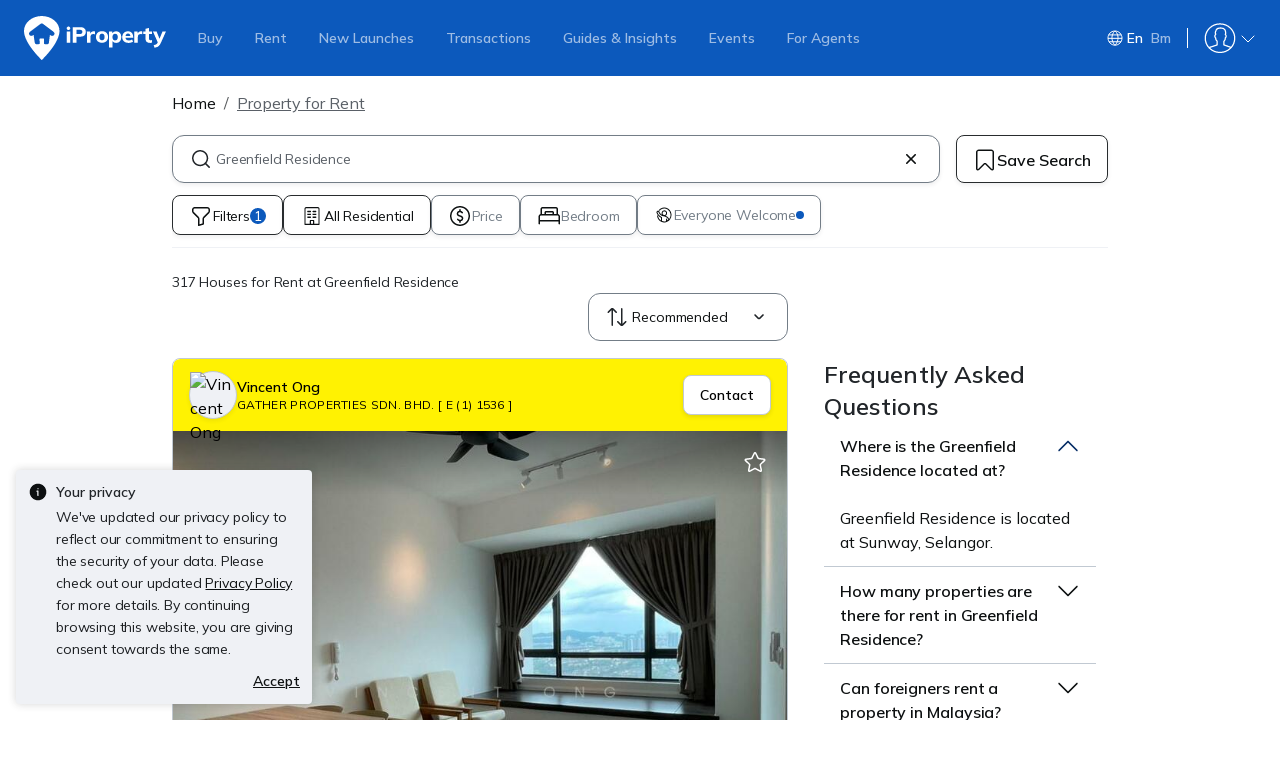

--- FILE ---
content_type: text/html; charset=utf-8
request_url: https://www.google.com/recaptcha/api2/aframe
body_size: 268
content:
<!DOCTYPE HTML><html><head><meta http-equiv="content-type" content="text/html; charset=UTF-8"></head><body><script nonce="NwGzD4mrZak7eEN8AqT7oQ">/** Anti-fraud and anti-abuse applications only. See google.com/recaptcha */ try{var clients={'sodar':'https://pagead2.googlesyndication.com/pagead/sodar?'};window.addEventListener("message",function(a){try{if(a.source===window.parent){var b=JSON.parse(a.data);var c=clients[b['id']];if(c){var d=document.createElement('img');d.src=c+b['params']+'&rc='+(localStorage.getItem("rc::a")?sessionStorage.getItem("rc::b"):"");window.document.body.appendChild(d);sessionStorage.setItem("rc::e",parseInt(sessionStorage.getItem("rc::e")||0)+1);localStorage.setItem("rc::h",'1768987025363');}}}catch(b){}});window.parent.postMessage("_grecaptcha_ready", "*");}catch(b){}</script></body></html>

--- FILE ---
content_type: text/css
request_url: https://cdn.pgimgs.com/marketplace-web/_next/static/chunks/ae38943e3d796fe7.css
body_size: 1678
content:
.verified-badge{align-items:center;gap:8px;width:fit-content;display:-ms-flexbox;display:flex}.verified-badge__button.badge{gap:4px;display:-ms-flexbox;display:flex}.verified-badge__button.hui-badge.badge-small.bg-primary-neutral{color:var(--text-active-tertiary);background-color:var(--fill-brand-blue)}.verified-badge__button--listing.hui-badge.badge-small.bg-primary-neutral{background-color:var(--fill-brand-green)}.verified-badge__button--listing.hui-badge.badge-small.bg-primary-neutral.ipp{background-color:var(--fill-brand-blue)}.verified-badge__info-button.hui-button.btn.btn-secondary{color:var(--icon-active-primary);border:0;padding:0}.verified-badge__info-button.hui-button.btn.btn-secondary:hover,.verified-badge__info-button.hui-button.btn.btn-secondary:active{background:unset}.verified-badge-modal{overflow:hidden}.verified-badge-modal__badge{background-color:var(--fill-brand-blue);width:fit-content;color:var(--pg-white);border-radius:100px;margin-bottom:8px;padding:8px}.verified-badge-modal__badge--listing{color:var(--fill-brand-green)}.verified-badge-modal__badge--listing.ipp{color:var(--fill-brand-blue)}.verified-badge-modal__explanation-title{margin-bottom:8px}.verified-badge-modal__explanation-description{margin-bottom:12px}.verified-badge-modal__explanation-subtitle{margin-bottom:8px}.verified-badge-modal__detail-item{margin-bottom:12px}.verified-badge-modal__note,.verified-badge-modal__note a{color:var(--text-active-secondary)}
.agent-info-v3-root.actionable-link{grid-template-columns:auto 1fr auto;gap:12px;text-decoration:none;display:grid}.agent-info-v3-root.corporate .avatar-wrapper{border-radius:4px;min-height:66px}.agent-info-v3-root.corporate .avatar-wrapper .avatar{border-radius:4px;height:auto}.agent-info-v3-root .avatar-wrapper{border:1px solid var(--fill-inactive-primary);border-radius:50%;justify-content:center;align-items:center;width:66px;height:66px;margin-right:16px;display:-ms-flexbox;display:flex;position:relative}.agent-info-v3-root .avatar-wrapper.featured-agent{border:2px solid var(--fill-brand-orange)}.agent-info-v3-root .avatar-wrapper .avatar{-o-object-fit:cover;object-fit:cover;border-radius:50%;width:100%;height:100%}.agent-info-v3-root .avatar-wrapper .crown-icon{background-color:var(--fill-brand-orange);border-radius:50%;justify-content:center;align-items:center;width:24px;height:24px;display:-ms-flexbox;display:flex;position:absolute;top:-4px;left:40px}.agent-info-v3-root .details-wrapper{gap:4px;display:grid}.agent-info-v3-root .details-wrapper .verification{background-color:var(--fill-success-secondary);width:fit-content;color:var(--text-success-tertiary)}.agent-info-v3-root .details-wrapper .agent-name{letter-spacing:-.005rem;color:var(--text-active-primary);font-family:Poppins,sans-serif;font-size:1rem;font-weight:600;line-height:1.5rem;text-decoration:none}.agent-info-v3-root .details-wrapper .agent-name.truncate-line{white-space:nowrap;text-overflow:ellipsis;overflow:hidden}.agent-info-v3-root .details-wrapper .agent-name.no-pointer{cursor:default}.agent-info-v3-root .details-wrapper .agent-description{color:var(--text-neutral-primary)}.agent-info-v3-root .details-wrapper .agent-description-divider{border-bottom:1px solid var(--border-active-secondary);margin-top:8px;margin-bottom:8px}.agent-info-v3-root .details-wrapper .agent-description-list{color:var(--text-neutral-primary);-ms-flex-direction:column;flex-direction:column;gap:4px;display:-ms-flexbox;display:flex}.agent-info-v3-root .details-wrapper .agent-description-list .agent-description-list-item{gap:4px;display:-ms-flexbox;display:flex}.agent-info-v3-root .details-wrapper .agent-description-list .agent-description-list-item .description-image{-ms-flex-negative:0;flex-shrink:0;width:16px;height:16px}.agent-info-v3-root .details-wrapper .agent-description-list .agent-description-list-item .description-text{-ms-flex:1;flex:1}.agent-info-v3-root .details-wrapper .agent-rating{color:var(--text-active-primary);white-space:nowrap;justify-content:center;justify-self:flex-start;gap:4px;text-decoration:none;display:-ms-inline-flexbox;display:inline-flex}.agent-info-v3-root .details-wrapper .agent-rating .rating-text{color:var(--text-neutral-primary)}.agent-info-v3-root .details-wrapper .agency{letter-spacing:.02rem;color:var(--text-active-primary);align-items:center;-ms-flex-pack:left;justify-content:left;justify-self:flex-start;font-family:Poppins,sans-serif;font-size:.75rem;font-weight:400;line-height:1rem;display:-ms-flexbox;display:flex}.agent-info-v3-root .details-wrapper .agency .agency-avatar{width:16px;margin-right:4px}.agent-info-v3-root .details-wrapper .agent-certificate,.agent-info-v3-root .details-wrapper .badge-text{letter-spacing:.02rem;color:var(--pg-gold-dark);cursor:pointer;background-color:unset;justify-self:flex-start;align-items:center;font-family:Poppins,sans-serif;font-size:.75rem;font-weight:400;line-height:1rem;display:-ms-flexbox;display:flex}.agent-info-v3-root .details-wrapper .agent-certificate .hui-image-root,.agent-info-v3-root .details-wrapper .badge-text .hui-image-root{width:12px;height:12px;margin-right:4px}.agent-info-v3-root>.pgicon{color:var(--text-active-primary);margin-left:4px}.agent-info-popover .popover-header{letter-spacing:-.01rem;background-color:var(--fill-success-primary);font-family:Poppins,sans-serif;font-size:.875rem;font-weight:400;line-height:1.25rem}.agent-info-popover .popover-body{letter-spacing:-.01rem;font-family:Inter,sans-serif;font-size:.875rem;font-weight:400;line-height:1.25rem}.agent-info-popover .popover-body .btn{margin-top:8px}
.contact-agent-card-v3-root{border-radius:unset;border:none;-ms-flex-direction:column;flex-direction:column;display:-ms-flexbox;display:flex}.contact-agent-card-v3-root.scrollable{max-height:100%;overflow-y:hidden}.contact-agent-card-v3-root .card-wrapper{border:1px solid var(--border-active-primary);background-color:var(--fill-neutral-secondary);border-radius:8px;width:100%}.contact-agent-card-v3-root .card-wrapper.scrollable{overflow-y:scroll}.contact-agent-card-v3-root .card-wrapper.scrollable::-webkit-scrollbar{width:16px}.contact-agent-card-v3-root .card-wrapper.scrollable::-webkit-scrollbar-track{background:0 0;margin-top:24px;margin-bottom:24px}.contact-agent-card-v3-root .card-wrapper.scrollable::-webkit-scrollbar-thumb{background:0 0}.contact-agent-card-v3-root .card-wrapper.scrollable:hover::-webkit-scrollbar-thumb{border:4px solid var(--fill-neutral-secondary);background-color:#eff1f5;background-clip:padding-box;border-radius:8px}.contact-agent-card-v3-root .card-wrapper.scrollable .card-header .agent-info-v3-root{padding:20px 4px 16px 20px}.contact-agent-card-v3-root .card-wrapper.scrollable .card-body{padding:0 4px 20px 20px}.contact-agent-card-v3-root .card-wrapper.has-banner{border-bottom-right-radius:0;border-bottom-left-radius:0}.contact-agent-card-v3-root .card-wrapper.has-badge{border:1px solid #0c59bc}.contact-agent-card-v3-root .card-header .agent-info-v3-root{grid-template-columns:auto 1fr auto;align-items:center;gap:12px;padding:20px 20px 16px;text-decoration:none;display:grid}.contact-agent-card-v3-root .card-header .agent-info-v3-root .avatar-wrapper{align-self:flex-start;margin-right:0}.contact-agent-card-v3-root .card-body{padding:0 20px 20px}.contact-agent-card-v3-root .card-body .contact-button-root.actionable-link{gap:4px}.contact-agent-card-v3-root .card-body .contact-button-root img{width:24px}.contact-agent-card-v3-root .card-body .enquiry-status .content{letter-spacing:0;align-items:center;font-family:Poppins,sans-serif;font-size:.875rem;font-weight:600;line-height:1.25rem;display:-ms-flexbox;display:flex}.contact-agent-card-v3-root .card-body .enquiry-status .content .svg-icon-wrapper{margin-right:8px}.contact-agent-card-v3-root .card-body .enquiry-status .description{letter-spacing:-.01rem;color:#5a6067;margin-top:8px;font-family:Inter,sans-serif;font-size:.875rem;font-weight:400;line-height:1.25rem}.contact-agent-card-v3-root .card-body .hui-badges-root .hui-badges-label{letter-spacing:-.005rem;margin:16px 0 0;font-family:Poppins,sans-serif;font-size:1rem;font-weight:600;line-height:1.5rem}.contact-agent-card-v3-root .card-body .hui-badges-root .badges-group{letter-spacing:-.01rem;white-space:initial;overflow-x:initial;-ms-flex-wrap:wrap;flex-wrap:wrap;margin-top:8px;font-family:Inter,sans-serif;font-size:.875rem;font-weight:400;line-height:1.25rem}.contact-agent-card-v3-root .card-body .extended-view-root .extend-view-trigger-point{letter-spacing:0;color:#0d1011;justify-content:space-between;margin-bottom:4px;padding:12px;font-family:Inter,sans-serif;font-size:1rem;font-weight:400;line-height:1.5rem}.contact-agent-card-v3-root .card-body .extended-view-root .extend-view-trigger-point.extended{border-bottom:1px solid var(--fill-neutral-primary)}.contact-agent-card-v3-root .card-body .extended-view-root .contact-button-root{gap:4px;margin-top:12px;margin-bottom:0}.contact-agent-card-v3-root .card-body .extended-view{height:var(--element-height);-webkit-transition:height .3s;transition:height .3s}.contact-agent-card-v3-root .card-body .extended-view .extended-content{opacity:0;-webkit-transition:opacity .2s ease-in-out .1s;transition:opacity .2s ease-in-out .1s}.contact-agent-card-v3-root .card-body .extended-view .extended-content.visible{opacity:1}.contact-agent-card-v3-root .card-body .share-profile-card{margin-top:16px}.contact-agent-card-v3-root .card-body .terms-and-policy{letter-spacing:.02rem;margin-bottom:16px;font-family:Poppins,sans-serif;font-size:.75rem;font-weight:600;line-height:1rem}.contact-agent-card-v3-root .card-body .terms-and-policy a{color:var(--fill-active-primary);text-decoration:none}.contact-agent-card-v3-root .card-body .intent-alert{margin-bottom:16px}.contact-agent-card-v3-root .card-body .complete-preferences-nudge-root{margin-top:16px;margin-bottom:0}.contact-agent-card-v3-root .card-footer{border-top:1px solid var(--fill-inactive-primary);padding:16px}.contact-agent-card-v3-root .card-footer .live-tour{letter-spacing:.02rem;color:#5a6067;align-items:center;font-family:Poppins,sans-serif;font-size:.75rem;font-weight:600;line-height:1rem;display:-ms-flexbox;display:flex}.contact-agent-card-v3-root .card-footer .live-tour .live-tour-badge{letter-spacing:.02rem;color:#162e53;background-color:#ddecff;border-radius:8px;align-items:center;margin-right:8px;padding:4px 8px;font-family:Poppins,sans-serif;font-size:.75rem;font-weight:600;line-height:1rem;display:-ms-inline-flexbox;display:inline-flex}.contact-agent-card-v3-root .hui-alert-root a{color:inherit}.contact-agent-card-v3-root .agency-banner{text-align:center;width:100%;min-height:77px;color:var(--text-active-primary);border-bottom-right-radius:8px;border-bottom-left-radius:8px;-ms-flex-negative:0;-ms-flex-direction:column;flex-direction:column;flex-shrink:0;justify-content:center;padding:8px;display:-ms-flexbox;display:flex}.contact-agent-card-v3-root .agency-banner .agency-name{margin-bottom:8px}.contact-agent-card-v3-root .agency-banner .hui-image{width:auto;max-height:32px;aspect-ratio:unset}.contact-agent-card-v3-root .agency-banner.private{color:var(--text-active-secondary)}.contact-agent-card-v3-root .agency-banner.private .agency-name{margin-bottom:0}.contact-agent-card-v3-root .agency-banner.dark-banner{color:var(--fill-neutral-primary)}.contact-agent-card-v3-root .agency-banner.has-border{border:1px solid var(--border-active-primary);border-top:none}@media (min-width:768px){.contact-agent-card-v3-root .card-body .profile-edit-btn.actionable{margin:0}.contact-agent-card-v3-root .card-footer{padding:24px}}
/*# sourceMappingURL=9e575544f2b9e8a8.css.map*/

--- FILE ---
content_type: application/javascript; charset=utf-8
request_url: https://fundingchoicesmessages.google.com/f/AGSKWxVfq8LKqn6g893bySkX_3I1HGummVq1tF0WVdjX1NhDPlGI_bcgcXAdbMDYDUm2g8p-WPuDgFt3bKudiuDG3CLs4GqC7koCEWbIGh0Fs6oOnt6mNQRAo092sQtWeohBrh6VWfoZPs8depC5QIburOxSqWJMFSOALWj0fFRra9xYv0a8pC4SkxxJP0H4/_/adphoto./deliver.jphp?/v1/ads.-2011ad_/mydirtyhobby.
body_size: -1288
content:
window['94658f36-5eb8-4a3c-90f6-a04dfbb86be0'] = true;

--- FILE ---
content_type: image/svg+xml
request_url: https://cdn.pgimgs.com/hive-ui-core/static/v1.6/icons/svgs/filter-1-o.svg
body_size: -51
content:
<svg width="16" height="16" viewBox="0 0 16 16" fill="none" xmlns="http://www.w3.org/2000/svg">
<path fill-rule="evenodd" clip-rule="evenodd" d="M2 3.83333C2 2.82081 2.82081 2 3.83333 2H12.1667C13.1792 2 14 2.82081 14 3.83333V4.78105C14 5.26728 13.8068 5.73359 13.463 6.07741L10.2441 9.29636C10.0878 9.45264 10 9.6646 10 9.88562V13.3333C10 13.5579 9.85023 13.755 9.63382 13.8151L6.63382 14.6484C6.48327 14.6902 6.32183 14.6593 6.19744 14.5647C6.07304 14.4702 6 14.3229 6 14.1667V9.88562C6 9.66461 5.9122 9.45264 5.75592 9.29636L2.53697 6.07741C2.19315 5.73359 2 5.26728 2 4.78105V3.83333ZM3.83333 3C3.3731 3 3 3.3731 3 3.83333V4.78105C3 5.00206 3.0878 5.21402 3.24408 5.3703L6.46303 8.58926C6.80685 8.93307 7 9.39939 7 9.88562V13.5088L9 12.9533V9.88562C9 9.39939 9.19315 8.93307 9.53697 8.58926L12.7559 5.3703C12.9122 5.21402 13 5.00206 13 4.78105V3.83333C13 3.3731 12.6269 3 12.1667 3H3.83333Z" fill="#0D1011"/>
</svg>


--- FILE ---
content_type: text/javascript
request_url: https://cdn.pgimgs.com/marketplace-web/_next/static/chunks/ea73a7f732882003.js
body_size: 90
content:
(globalThis.TURBOPACK||(globalThis.TURBOPACK=[])).push(["object"==typeof document?document.currentScript:void 0,654592,e=>{"use strict";var s=e.i(530658),t=e.i(138773),i=e.i(623116),l=e.i(210926),a=e.i(848808),o=e.i(735958),c=e.i(252895),n=e.i(899918),u=e.i(445611),r=e.i(144160);e.s(["default",0,function(){var e=(0,s._)((0,c.useState)(null),2),d=e[0],f=e[1];return((0,c.useEffect)(function(){var e=function(e){var s=e.detail;f({title:s.title,message:s.message})};return(0,o.on)(l.default.GLOBAL.SHOW_TOAST_MESSAGE,e),function(){(0,a.off)(l.default.GLOBAL.SHOW_TOAST_MESSAGE,e)}},[]),d)?(0,t.jsx)(r.Toast,{className:"success sticky-toast",onClose:function(){return f(null)},show:!0,delay:i.TOAST_MESSAGE_DURATION,autohide:!0,children:(0,t.jsx)(r.Toast.Header,{children:(0,t.jsxs)(u.Row,{className:"m-0",children:[(0,t.jsx)(n.Col,{xs:"auto",className:"p-0",children:(0,t.jsx)("i",{className:"pgicon-ok-circled-o toast-icon"})}),(0,t.jsxs)(n.Col,{className:"p-0",children:[d.title&&(0,t.jsx)("div",{className:"font-semibold",children:d.title}),d.message]})]})})}):null}])},516153,e=>{e.n(e.i(654592))}]);

//# sourceMappingURL=704915b9a4ec2724.js.map

--- FILE ---
content_type: text/javascript
request_url: https://cdn.pgimgs.com/marketplace-web/_next/static/chunks/18cf9b3ab8570430.js
body_size: 8516
content:
(globalThis.TURBOPACK||(globalThis.TURBOPACK=[])).push(["object"==typeof document?document.currentScript:void 0,445611,e=>{"use strict";var n=e.i(878420),a=e.i(64386),t=e.i(886513),o=e.i(346715),r=e.i(119468),i=e.i(944967),s=e.i(252895),c=e.i(828819),l=e.i(138773),u=s.forwardRef(function(e,s){var u=e.bsPrefix,d=e.className,f=e.as,E=(0,t._)(e,["bsPrefix","className","as"]),p=(0,c.useBootstrapPrefix)(u,"row"),N=(0,c.useBootstrapBreakpoints)(),v=(0,c.useBootstrapMinBreakpoint)(),T="".concat(p,"-cols"),m=[];return N.forEach(function(e){var n,a=E[e];delete E[e],null!=(n=null!=a&&(void 0===a?"undefined":(0,r._)(a))==="object"?a.cols:a)&&m.push("".concat(T).concat(e!==v?"-".concat(e):"","-").concat(n))}),(0,l.jsx)(void 0===f?"div":f,(0,a._)((0,n._)({ref:s},E),{className:i.default.apply(void 0,[d,p].concat((0,o._)(m)))}))});u.displayName="Row",e.s(["Row",0,u],445611)},899918,e=>{"use strict";var n=e.i(527548);e.s(["Col",()=>n.default])},811805,881878,e=>{"use strict";var n,a,t=((n=t||{}).PG="pg",n.CG="cg",n.IPP="ipp",n);e.s(["MARKETPLACE",()=>t],811805);var o=((a=o||{}).SG="sg",a.MY="my",a.TH="th",a);e.s(["REGION",()=>o],881878)},623116,e=>{"use strict";var n,a,t,o,r,i,s,c,l,u,d,f,E,p,N,v,T,m,_,R,O,g,A,I,S,x,y,h,L,C,P,D,M,G,b,H,B,U,w,j,k=e.i(721281),V=e.i(811805),F=e.i(881878),Y=(P={},(0,k._)(P,F.REGION.SG,"singapore"),(0,k._)(P,F.REGION.MY,"malaysia"),(0,k._)(P,F.REGION.TH,"thailand"),P),K=(D={},(0,k._)(D,F.REGION.MY,"RM"),(0,k._)(D,F.REGION.TH,"฿"),(0,k._)(D,F.REGION.SG,"S$"),D);F.REGION.SG,F.REGION.MY,F.REGION.TH;var W=(M={},(0,k._)(M,F.REGION.SG,"65"),(0,k._)(M,F.REGION.MY,"60"),(0,k._)(M,F.REGION.TH,"66"),M),X=(G={},(0,k._)(G,F.REGION.SG,"https://cdn.pgimgs.com/hive-ui/static/v0.1.3/flags/singapore.svg"),(0,k._)(G,F.REGION.MY,"https://cdn.pgimgs.com/hive-ui/static/v0.1.3/flags/malaysia.svg"),(0,k._)(G,F.REGION.TH,"https://cdn.pgimgs.com/hive-ui/static/v0.1.3/flags/thailand.svg"),G),z=(b={},(0,k._)(b,F.REGION.SG,"Singaporean"),(0,k._)(b,F.REGION.MY,"Malaysian"),(0,k._)(b,F.REGION.TH,"Thai"),b),Z=[9,11,14,16,17],$=((n={}).SHORTLIST="shortlist",n.UNSHORTLIST="unshortlist",n.HIDE="hide",n.RESTORE="restore",n.REPORT="report",n.REPORTED="reported",n.SHARE="share",n),J=((a={}).TOP="TopBar",a.BOTTOM="BottomBar",a.MEDIA_GALLERY="LDP_Media_Gallery",a),q=((t={}).BOTTOM="Bottom",t),Q=((o={}).EMAIL="Email",o.WHATSAPP2="WhatsApp2",o),ee=((r={}).SALE="SALE",r.RENT="RENT",r.ROOM="ROOM",r),en=((i={}).SALE="sale",i.RENT="rent",i.ROOM="room",i.OPTION_TO_BUY="opt",i),ea=((s={}).HDB="H",s.LANDED="L",s.CONDO="N",s.BUNGALOW="B",s),et=((c={}).CONDO="condo",c.HDB="hdb",c.LANDED="landed",c.LAND="land",c),eo=(H={},(0,k._)(H,F.REGION.SG,{N:"condo",H:"hdb",L:"landed",O:"office",R:"retail",I:"industrial",D:"land"}),(0,k._)(H,F.REGION.MY,{N:"condo",T:"terrace",B:"bungalow",S:"semiDetached",L:"land",D:"commercialProperty",I:"industrialProperty",A:"agriculturalLand",Z:"others"}),H),er=((l={}).LAND="RLAND",l.CONDO="CONDO",l.HDB="HDB",l.EXCON="EXCON",l),ei=((u={}).APARTMENT="Apartment",u.CONDOMINIUM="Condominium",u.EXECUTIVE_CONDOMINIUM="Executive Condominium",u.HDB="HDB",u.TERRACE_HOUSE="Terrace House",u.SEMI_DETACHED_HOME="Semi-Detached House",u.DETACHED_HOUSE="Detached House",u.CONDO="Condo",u.LANDED="Landed",u.PRIVATE="Private",u),es=((d={}).BUY="buy",d.RENT="rent",d.SELL="sell",d.LET="let",d.OTHER="other",d),ec=((f={}).HIDE="hide",f.RESTORE="restore",f.REPORT="report",f),el=((E={}).SUCCESS="success",E.DANGER="danger",E),eu=((p={}).HEADER="Header",p.TOP_BAR="TopBar",p.RIGHT_SIDE="RightSide",p.BOTTOM="Bottom",p.STICKY="Sticky",p.LDP="LDP",p.SRP_LISTING_CARD="SrpListingCard",p),ed=((N={}).MAIN_NAV="MainNav",N.LEAD_GATING="LeadGating",N.SHORTLIST="Shortlist",N.UNSHORTLIST="Unshortlist",N.HIDE="HideListing",N.RESTORE="RestoreListing",N.REPORT="ReportListing",N.SAVE_SEARCH="SaveSearch",N),ef=((v={}).CONTACT_AGENT_CARD="agent-card-share-profile",v.CONTACT_AGENT_SHEET="agent-sheet-share-profile",v),eE=((T={}).CALLOUT_CARD="callout-card-complete-nudge",T.CONTACT_AGENT_CARD="agent-card-complete-nudge",T.CONTACT_AGENT_SHEET="agent-sheet-complete-nudge",T),ep=((m={}).LIGHT="light",m.ANY="any",m.NONE="none",m),eN=((_={}).MALE="male",_.FEMALE="female",_);F.REGION.SG,V.MARKETPLACE.PG;var ev=(B={},(0,k._)(B,F.REGION.MY,{default:"propertyguru.com.my",pg:"propertyguru.com.my",ipp:"iproperty.com.my"}),(0,k._)(B,F.REGION.TH,{default:"ddproperty.com",pg:"ddproperty.com"}),(0,k._)(B,F.REGION.SG,{default:"propertyguru.com.sg",pg:"propertyguru.com.sg",cg:"commercialguru.com.sg"}),B),eT=((R={}).HPFU="HPFU",R.LDP="LDP",R.SRP="srp-personalization",R.PERSONALIZED="personalized",R),em={sg:50,my:50,th:50,id:50},e_={CONTROL:"control",VARIANT:"variant"},eR=((O={}).ADMIN="ADMIN",O.AGENT="AGENT",O.USER="USER",O.DEVELOPER="DEVELOPER",O.VERIFIED_SUBSCRIBER="VERIFIED_SUBSCRIBER",O.IPP_CONSUMER="IPP_CONSUMER",O.IPP_CUSTOMER="IPP_CUSTOMER",O.AWARDS_ADMIN="AWARDS_ADMIN",O.AWARDS_JUDGE="AWARDS_JUDGE",O.AWARDS_PARTNER="AWARDS_PARTNER",O.AWARDS_USER="AWARDS_USER",O.TOL_USER="TOL_USER",O.PGDS_USER="PGDS_USER",O),eO=((g={}).HOME_LOAN_ELIGIBILITY="homeLoanEligibility",g.PRE_APPROVED="preApprovedLoan",g),eg={SubType:{Project:"PROJ"},Type:{Sale:"sale",Rent:"rent"}},eA=((A={}).SAME="same",A.ALL="all",A.NONE="none",A),eI="v0.2.60",eS="https://cdn.pgimgs.com/hive-ui-core/static/".concat("v1.6","/"),ex="".concat("https://cdn.pgimgs.com/hive-ui/static/".concat(eI,"/"),"images/"),ey="https://cdn.pgimgs.com/hive-ui/static/".concat(eI,"/images/default-empty-view.svg"),eh="https://cdn.pgimgs.com/hive-ui/static/".concat(eI,"/pg-icons/font/v3/images.svg"),eL={XS:360,SM:576,MD:768,LG:992,XL:1200};eL.XS,eL.SM,eL.MD,eL.LG,eL.XL;var eC=((I={}).RESIDENTIAL="residential",I.COMMERCIAL="commercial",I),eP=((S={}).GOOGLE="google",S.FACEBOOK="facebook",S.APPLE="apple",S),eD=(U={},(0,k._)(U,F.REGION.SG,65),(0,k._)(U,F.REGION.MY,60),(0,k._)(U,F.REGION.TH,66),U),eM=((x={}).EMAIL="email",x.MOBILE="mobile",x),eG=((y={}).ASK="ASK",y.START="START",y.RANGE="RANGE",y);w={},(0,k._)(w,"Condo",["Apartment","Condominium","Executive Condominium"]),(0,k._)(w,"HDB",["HDB"]),(0,k._)(w,"Landed",["Terrace House","Semi-Detached House","Detached House"]);var eb=((h={}).BUY="buy",h.RENT="rent",h.SELL="sell",h.FIND_AGENT="find-agent",h.ROOM="room",h.HOME_VALUE="home-value",h),eH=((L={}).PGUTID="pgutid",L.UMSTID="umstid",L),eB=((C={}).CROSS="CROSS",C.ORIGINAL="ORIGINAL",C),eU=(j={},(0,k._)(j,"CROSS","cl-"),(0,k._)(j,"ORIGINAL","ol-"),j);e.s(["AI_CHATBOT_EXPERIMENT_NAME",()=>"homepage_ai_chatbot_v2","AI_CHATBOT_EXPERIMENT_VARIANTS",()=>e_,"AI_SEARCH_TOOLTIP_KEY",()=>"aiSearchTooltip","AUTOMATION_USER_NAME",()=>"PG-Automation","COMMON_TRACKING",()=>"CommonTrackingConfig","COUNTRY_CODE",()=>eD,"CompletePreferencesNudgeType",()=>eE,"ContactInputType",()=>eM,"ContextualAction",()=>$,"ContextualActionLocation",()=>J,"CookingType",()=>ep,"CountryMap",()=>Y,"CrossListingType",()=>eB,"CrossListingTypePrefix",()=>eU,"DATA_AUTOMATION_ID",()=>"dataAutomationId","DEBOUNCE_DELAY",()=>200,"DEFAULT_AGENT_ICON",()=>eh,"DEFAULT_IMAGE",()=>ey,"DEFAULT_PRECISION_ZOOM_LEVELS",()=>Z,"EMAIL_VALIDATION_PATTERN",()=>'^(([^<>()\\[\\]\\\\.,;:\\s@"]+(\\.[^<>()\\[\\]\\\\.,;:\\s@"]+)*)|(".+"))@((\\[[0-9]{1,3}\\.[0-9]{1,3}\\.[0-9]{1,3}\\.[0-9]{1,3}])|(([a-zA-Z\\-0-9]+\\.)+[a-zA-Z]{2,}))$',"ENVIRONMENT_PLACEHOLDER",()=>"{{environment}}","HIVE_STATIC_IMAGES_PATH",()=>ex,"HIVE_STATIC_VERSION",()=>eI,"HIVE_UI_CORE_URL",()=>eS,"LAST_VISITED_LISTING_IDS_LIMIT",()=>10,"LISTING_VIEW_COOKIE_NAME",()=>"ldpv","LeadIntent",()=>es,"LeadLocation",()=>eu,"LeadType",()=>Q,"Listing",()=>eg,"ListingActionsLocation",()=>q,"ListingType",()=>ee,"ListingTypeLowerCase",()=>en,"LoginContextProduct",()=>ed,"MAX_LISTING_SEARCH_LIMIT",()=>100,"MAX_MAP_LISTING_SEARCH_LIMIT",()=>24,"NationalityMap",()=>z,"OTPVerificationCountryEligibility",()=>eA,"PriceType",()=>eG,"PropertyType",()=>ei,"PropertyTypeCode",()=>er,"PropertyTypeGroup",()=>ea,"PropertyTypeGroupCodeToName",()=>eo,"PropertyTypeGroupName",()=>et,"PropertyTypeMarket",()=>eC,"RecSysRecommendation",()=>eT,"RegionLink",()=>X,"RegionToCurrencyMap",()=>K,"RegionToDialCodeMap",()=>W,"RepaymentAction",()=>eO,"Role",()=>eR,"SAVE_SEARCH_MAX_COUNT",()=>10,"SCREEN_BREAKPOINTS",()=>eL,"SCROLL_DEBOUNCE_DELAY",()=>100,"SENTRY_LOGGING_NAME",()=>"symbiosis-frontend","SHORTLIST_API_RESPONSE_TIMEOUT",()=>3e3,"SRP_TRACKING_DATA_KEY",()=>"srpPayLoad","SearchCategory",()=>eb,"ShareProfileCardType",()=>ef,"SocialProvider",()=>eP,"TOAST_MESSAGE_DURATION",()=>8e3,"TenantGenderFilter",()=>eN,"ToastAction",()=>ec,"ToastVariant",()=>el,"UserIDType",()=>eH,"WEB_STORAGE_TRACKING_KEY",()=>"trackingPayLoad","maxListingHideLimit",()=>em,"regionToDomainMap",()=>ev])},264939,(e,n,a)=>{var t=/\s/;n.exports=function(e){for(var n=e.length;n--&&t.test(e.charAt(n)););return n}},28881,(e,n,a)=>{var t=e.r(264939),o=/^\s+/;n.exports=function(e){return e?e.slice(0,t(e)+1).replace(o,""):e}},530655,(e,n,a)=>{var t=e.r(28881),o=e.r(763377),r=e.r(887178),i=0/0,s=/^[-+]0x[0-9a-f]+$/i,c=/^0b[01]+$/i,l=/^0o[0-7]+$/i,u=parseInt;n.exports=function(e){if("number"==typeof e)return e;if(r(e))return i;if(o(e)){var n="function"==typeof e.valueOf?e.valueOf():e;e=o(n)?n+"":n}if("string"!=typeof e)return 0===e?e:+e;e=t(e);var a=c.test(e);return a||l.test(e)?u(e.slice(2),a?2:8):s.test(e)?i:+e}},312352,(e,n,a)=>{var t=e.r(240240);n.exports=function(){return t.Date.now()}},63756,(e,n,a)=>{var t=e.r(763377),o=e.r(312352),r=e.r(530655),i=Math.max,s=Math.min;n.exports=function(e,n,a){var c,l,u,d,f,E,p=0,N=!1,v=!1,T=!0;if("function"!=typeof e)throw TypeError("Expected a function");function m(n){var a=c,t=l;return c=l=void 0,p=n,d=e.apply(t,a)}function _(e){var a=e-E,t=e-p;return void 0===E||a>=n||a<0||v&&t>=u}function R(){var e,a,t,r=o();if(_(r))return O(r);f=setTimeout(R,(e=r-E,a=r-p,t=n-e,v?s(t,u-a):t))}function O(e){return(f=void 0,T&&c)?m(e):(c=l=void 0,d)}function g(){var e,a=o(),t=_(a);if(c=arguments,l=this,E=a,t){if(void 0===f)return p=e=E,f=setTimeout(R,n),N?m(e):d;if(v)return clearTimeout(f),f=setTimeout(R,n),m(E)}return void 0===f&&(f=setTimeout(R,n)),d}return n=r(n)||0,t(a)&&(N=!!a.leading,u=(v="maxWait"in a)?i(r(a.maxWait)||0,n):u,T="trailing"in a?!!a.trailing:T),g.cancel=function(){void 0!==f&&clearTimeout(f),p=0,c=E=l=f=void 0},g.flush=function(){return void 0===f?d:O(o())},g}},909411,e=>{"use strict";var n=e.i(878420),a=e.i(64386),t=e.i(886513),o=e.i(944967),r=e.i(252895),i=e.i(828819),s=e.i(138773),c=r.forwardRef(function(e,r){var c=e.bsPrefix,l=e.fluid,u=void 0!==l&&l,d=e.as,f=e.className,E=(0,t._)(e,["bsPrefix","fluid","as","className"]),p=(0,i.useBootstrapPrefix)(c,"container");return(0,s.jsx)(void 0===d?"div":d,(0,a._)((0,n._)({ref:r},E),{className:(0,o.default)(f,u?"".concat(p).concat("string"==typeof u?"-".concat(u):"-fluid"):p)}))});c.displayName="Container",e.s(["Container",0,c],909411)},582388,e=>{"use strict";e.s(["default",0,function(){for(var e=arguments.length,n=Array(e),a=0;a<e;a++)n[a]=arguments[a];return n.filter(function(e){return null!=e}).reduce(function(e,n){if("function"!=typeof n)throw Error("Invalid Argument Type, must only provide functions, undefined, or null.");return null===e?n:function(){for(var a=arguments.length,t=Array(a),o=0;o<a;o++)t[o]=arguments[o];e.apply(this,t),n.apply(this,t)}},null)}])},163636,e=>{"use strict";var n,a=e.i(721281),t=e.i(878420),o=e.i(64386),r=e.i(886513),i=e.i(944967),s=e.i(799542),c=e.i(252895),l=e.i(978407),u=e.i(366469),d=e.i(40628),f=e.i(582388),E=e.i(132773),p=e.i(845110),N=e.i(138773),v={height:["marginTop","marginBottom"],width:["marginLeft","marginRight"]};function T(e,n){var a=n["offset".concat(e[0].toUpperCase()).concat(e.slice(1))],t=v[e];return a+parseInt((0,s.default)(n,t[0]),10)+parseInt((0,s.default)(n,t[1]),10)}var m=(n={},(0,a._)(n,l.EXITED,"collapse"),(0,a._)(n,l.EXITING,"collapsing"),(0,a._)(n,l.ENTERING,"collapsing"),(0,a._)(n,l.ENTERED,"collapse show"),n),_=c.default.forwardRef(function(e,n){var a=e.onEnter,s=e.onEntering,l=e.onEntered,v=e.onExit,_=e.onExiting,R=e.className,O=e.children,g=e.dimension,A=void 0===g?"height":g,I=e.in,S=void 0!==I&&I,x=e.timeout,y=e.mountOnEnter,h=e.unmountOnExit,L=e.appear,C=e.getDimensionValue,P=void 0===C?T:C,D=(0,r._)(e,["onEnter","onEntering","onEntered","onExit","onExiting","className","children","dimension","in","timeout","mountOnEnter","unmountOnExit","appear","getDimensionValue"]),M="function"==typeof A?A():A,G=(0,c.useMemo)(function(){return(0,f.default)(function(e){e.style[M]="0"},a)},[M,a]),b=(0,c.useMemo)(function(){return(0,f.default)(function(e){var n="scroll".concat(M[0].toUpperCase()).concat(M.slice(1));e.style[M]="".concat(e[n],"px")},s)},[M,s]),H=(0,c.useMemo)(function(){return(0,f.default)(function(e){e.style[M]=null},l)},[M,l]),B=(0,c.useMemo)(function(){return(0,f.default)(function(e){e.style[M]="".concat(P(M,e),"px"),(0,E.default)(e)},v)},[v,P,M]),U=(0,c.useMemo)(function(){return(0,f.default)(function(e){e.style[M]=null},_)},[M,_]);return(0,N.jsx)(p.default,(0,o._)((0,t._)({ref:n,addEndListener:d.default},D),{"aria-expanded":D.role?S:null,onEnter:G,onEntering:b,onEntered:H,onExit:B,onExiting:U,childRef:(0,u.getChildRef)(O),in:S,timeout:void 0===x?300:x,mountOnEnter:void 0!==y&&y,unmountOnExit:void 0!==h&&h,appear:void 0!==L&&L,children:function(e,n){return c.default.cloneElement(O,(0,o._)((0,t._)({},n),{className:(0,i.default)(R,O.props.className,m[e],"width"===M&&"collapse-horizontal")}))}}))});_.displayName="Collapse",e.s(["default",0,_])},168579,e=>{"use strict";var n,a=e.i(878420),t=e.i(64386),o=e.i(886513),r=e.i(530658),i=e.i(346715),s=e.i(944967),c=e.i(721281),l=e.i(119468),u=e.i(121485),d=e.i(252895),f=new WeakMap,E=function(e,n){if(e&&n){var a=f.get(n)||new Map;f.set(n,a);var t=a.get(e);return t||((t=n.matchMedia(e)).refCount=0,a.set(t.media,t)),t}},p=function(e){var n=Object.keys(e);function a(e,n){return e===n?n:e?"".concat(e," and ").concat(n):n}return function(t,o,i){var s;return(void 0===t?"undefined":(0,l._)(t))==="object"?(s=t,i=o,o=!0):(o=o||!0,s=(0,c._)({},t,o)),function(e){var n=arguments.length>1&&void 0!==arguments[1]?arguments[1]:"undefined"==typeof window?void 0:window,a=E(e,n),t=(0,r._)((0,d.useState)(function(){return!!a&&a.matches}),2),o=t[0],i=t[1];return(0,u.default)(function(){var a=E(e,n);if(!a)return i(!1);var t=f.get(n),o=function(){i(a.matches)};return a.refCount++,a.addListener(o),o(),function(){a.removeListener(o),a.refCount--,a.refCount<=0&&(null==t||t.delete(a.media)),a=void 0}},[e]),o}((0,d.useMemo)(function(){return Object.entries(s).reduce(function(t,o){var i,s,c=(0,r._)(o,2),l=c[0],u=c[1];return("up"===u||!0===u)&&(t=a(t,("number"==typeof(i=e[l])&&(i="".concat(i,"px")),"(min-width: ".concat(i,")")))),("down"===u||!0===u)&&(t=a(t,(s="number"==typeof(s=e[n[Math.min(n.indexOf(l)+1,n.length-1)]])?"".concat(s-.2,"px"):"calc(".concat(s," - 0.2px)"),"(max-width: ".concat(s,")")))),t},"")},[JSON.stringify(s)]),i)}}({xs:0,sm:576,md:768,lg:992,xl:1200,xxl:1400}),N=e.i(739619),v=e.i(173570),T=e.i(70735),m=e.i(828819),_=e.i(138773),R=d.forwardRef(function(e,n){var t=e.className,r=e.bsPrefix,i=e.as,c=(0,o._)(e,["className","bsPrefix","as"]);return r=(0,m.useBootstrapPrefix)(r,"offcanvas-body"),(0,_.jsx)(void 0===i?"div":i,(0,a._)({ref:n,className:(0,s.default)(t,r)},c))});R.displayName="OffcanvasBody";var O=e.i(978407),g=e.i(366469),A=e.i(40628),I=e.i(845110),S=(n={},(0,c._)(n,O.ENTERING,"show"),(0,c._)(n,O.ENTERED,"show"),n),x=d.forwardRef(function(e,n){var r=e.bsPrefix,i=e.className,c=e.children,l=e.in,u=e.mountOnEnter,f=e.unmountOnExit,E=e.appear,p=(0,o._)(e,["bsPrefix","className","children","in","mountOnEnter","unmountOnExit","appear"]);return r=(0,m.useBootstrapPrefix)(r,"offcanvas"),(0,_.jsx)(I.default,(0,t._)((0,a._)({ref:n,addEndListener:A.default,in:void 0!==l&&l,mountOnEnter:void 0!==u&&u,unmountOnExit:void 0!==f&&f,appear:void 0!==E&&E},p),{childRef:(0,g.getChildRef)(c),children:function(e,n){return d.cloneElement(c,(0,t._)((0,a._)({},n),{className:(0,s.default)(i,c.props.className,(e===O.ENTERING||e===O.EXITING)&&"".concat(r,"-toggling"),S[e])}))}}))});x.displayName="OffcanvasToggling";var y=e.i(489070),h=e.i(287886),L=d.forwardRef(function(e,n){var r=e.bsPrefix,i=e.className,c=e.closeLabel,l=e.closeButton,u=(0,o._)(e,["bsPrefix","className","closeLabel","closeButton"]);return r=(0,m.useBootstrapPrefix)(r,"offcanvas-header"),(0,_.jsx)(h.default,(0,t._)((0,a._)({ref:n},u),{className:(0,s.default)(i,r),closeLabel:void 0===c?"Close":c,closeButton:void 0!==l&&l}))});L.displayName="OffcanvasHeader";var C=(0,e.i(356835).default)("h5"),P=d.forwardRef(function(e,n){var t=e.className,r=e.bsPrefix,i=e.as,c=(0,o._)(e,["className","bsPrefix","as"]);return r=(0,m.useBootstrapPrefix)(r,"offcanvas-title"),(0,_.jsx)(void 0===i?C:i,(0,a._)({ref:n,className:(0,s.default)(t,r)},c))});P.displayName="OffcanvasTitle";var D=e.i(795133);function M(e){return(0,_.jsx)(x,(0,a._)({},e))}function G(e){return(0,_.jsx)(T.default,(0,a._)({},e))}var b=d.forwardRef(function(e,n){var c=e.bsPrefix,l=e.className,u=e.children,f=e["aria-labelledby"],E=e.placement,T=void 0===E?"start":E,R=e.responsive,O=e.show,g=void 0!==O&&O,A=e.backdrop,I=e.keyboard,S=e.scroll,x=void 0!==S&&S,h=e.onEscapeKeyDown,L=e.onShow,C=e.onHide,P=e.container,b=e.autoFocus,H=e.enforceFocus,B=e.restoreFocus,U=e.restoreFocusOptions,w=e.onEntered,j=e.onExit,k=e.onExiting,V=e.onEnter,F=e.onEntering,Y=e.onExited,K=e.backdropClassName,W=e.manager,X=e.renderStaticNode,z=(0,o._)(e,["bsPrefix","className","children","aria-labelledby","placement","responsive","show","backdrop","keyboard","scroll","onEscapeKeyDown","onShow","onHide","container","autoFocus","enforceFocus","restoreFocus","restoreFocusOptions","onEntered","onExit","onExiting","onEnter","onEntering","onExited","backdropClassName","manager","renderStaticNode"]),Z=(0,d.useRef)();c=(0,m.useBootstrapPrefix)(c,"offcanvas");var $=(0,r._)((0,d.useState)(!1),2),J=$[0],q=$[1],Q=(0,N.default)(C),ee=p(R||"xs","up");(0,d.useEffect)(function(){q(R?g&&!ee:g)},[g,R,ee]);var en=(0,d.useMemo)(function(){return{onHide:Q}},[Q]),ea=(0,d.useCallback)(function(e){return(0,_.jsx)("div",(0,t._)((0,a._)({},e),{className:(0,s.default)("".concat(c,"-backdrop"),K)}))},[K,c]),et=function(e){return(0,_.jsx)("div",(0,t._)((0,a._)({},e,z),{className:(0,s.default)(l,R?"".concat(c,"-").concat(R):c,"".concat(c,"-").concat(T)),"aria-labelledby":f,children:u}))};return(0,_.jsxs)(_.Fragment,{children:[!J&&(R||void 0!==X&&X)&&et({}),(0,_.jsx)(y.default.Provider,{value:en,children:(0,_.jsx)(v.default,{show:J,ref:n,backdrop:void 0===A||A,container:P,keyboard:void 0===I||I,autoFocus:void 0===b||b,enforceFocus:(void 0===H||H)&&!x,restoreFocus:void 0===B||B,restoreFocusOptions:U,onEscapeKeyDown:h,onShow:L,onHide:Q,onEnter:function(e){for(var n=arguments.length,a=Array(n>1?n-1:0),t=1;t<n;t++)a[t-1]=arguments[t];e&&(e.style.visibility="visible"),null==V||V.apply(void 0,[e].concat((0,i._)(a)))},onEntering:F,onEntered:w,onExit:j,onExiting:k,onExited:function(e){for(var n=arguments.length,a=Array(n>1?n-1:0),t=1;t<n;t++)a[t-1]=arguments[t];e&&(e.style.visibility=""),null==Y||Y.apply(void 0,(0,i._)(a))},manager:W||(x?(Z.current||(Z.current=new D.default({handleContainerOverflow:!1})),Z.current):(0,D.getSharedManager)()),transition:M,backdropTransition:G,renderBackdrop:ea,renderDialog:et})})]})});b.displayName="Offcanvas";let H=Object.assign(b,{Body:R,Header:L,Title:P});e.s(["default",0,H],168579)},412142,e=>{"use strict";var n=e.i(878420),a=e.i(64386),t=e.i(886513),o=e.i(346715),r=e.i(944967),i=e.i(252895),s=e.i(365149);e.i(963889);var c=e.i(810995),l=e.i(828819),u=e.i(138773),d=i.forwardRef(function(e,o){var i=e.bsPrefix,s=e.className,c=e.as,d=(0,t._)(e,["bsPrefix","className","as"]);i=(0,l.useBootstrapPrefix)(i,"navbar-brand");var f=c||(d.href?"a":"span");return(0,u.jsx)(f,(0,a._)((0,n._)({},d),{ref:o,className:(0,r.default)(s,i)}))});d.displayName="NavbarBrand";var f=e.i(163636),E=e.i(679506),p=i.forwardRef(function(e,o){var r=e.children,s=e.bsPrefix,c=(0,t._)(e,["children","bsPrefix"]);s=(0,l.useBootstrapPrefix)(s,"navbar-collapse");var d=(0,i.useContext)(E.default);return(0,u.jsx)(f.default,(0,a._)((0,n._)({in:!!(d&&d.expanded)},c),{children:(0,u.jsx)("div",{ref:o,className:s,children:r})}))});p.displayName="NavbarCollapse";var N=e.i(739619),v=i.forwardRef(function(e,o){var s=e.bsPrefix,c=e.className,d=e.children,f=e.label,p=e.as,v=void 0===p?"button":p,T=e.onClick,m=(0,t._)(e,["bsPrefix","className","children","label","as","onClick"]);s=(0,l.useBootstrapPrefix)(s,"navbar-toggler");var _=(0,i.useContext)(E.default)||{},R=_.onToggle,O=_.expanded,g=(0,N.default)(function(e){T&&T(e),R&&R()});return"button"===v&&(m.type="button"),(0,u.jsx)(v,(0,a._)((0,n._)({},m),{ref:o,onClick:g,"aria-label":void 0===f?"Toggle navigation":f,className:(0,r.default)(c,s,!O&&"collapsed"),children:d||(0,u.jsx)("span",{className:"".concat(s,"-icon")})}))});v.displayName="NavbarToggle";var T=e.i(168579),m=i.forwardRef(function(e,o){var r=e.onHide,s=(0,t._)(e,["onHide"]),c=(0,i.useContext)(E.default),l=(0,N.default)(function(){null==c||null==c.onToggle||c.onToggle(),null==r||r()});return(0,u.jsx)(T.default,(0,a._)((0,n._)({ref:o,show:!!(null!=c&&c.expanded)},s),{renderStaticNode:!0,onHide:l}))});m.displayName="NavbarOffcanvas";var _=i.forwardRef(function(e,a){var o=e.className,i=e.bsPrefix,s=e.as,c=(0,t._)(e,["className","bsPrefix","as"]);return i=(0,l.useBootstrapPrefix)(i,"navbar-text"),(0,u.jsx)(void 0===s?"span":s,(0,n._)({ref:a,className:(0,r.default)(o,i)},c))});_.displayName="NavbarText";var R=i.forwardRef(function(e,d){var f=(0,c.useUncontrolled)(e,{expanded:"onToggle"}),p=f.bsPrefix,N=f.expand,v=void 0===N||N,T=f.variant,m=void 0===T?"light":T,_=f.bg,R=f.fixed,O=f.sticky,g=f.className,A=f.as,I=void 0===A?"nav":A,S=f.expanded,x=f.onToggle,y=f.onSelect,h=f.collapseOnSelect,L=void 0!==h&&h,C=(0,t._)(f,["bsPrefix","expand","variant","bg","fixed","sticky","className","as","expanded","onToggle","onSelect","collapseOnSelect"]),P=(0,l.useBootstrapPrefix)(p,"navbar"),D=(0,i.useCallback)(function(){for(var e=arguments.length,n=Array(e),a=0;a<e;a++)n[a]=arguments[a];null==y||y.apply(void 0,(0,o._)(n)),L&&S&&(null==x||x(!1))},[y,L,S,x]);void 0===C.role&&"nav"!==I&&(C.role="navigation");var M="".concat(P,"-expand");"string"==typeof v&&(M="".concat(M,"-").concat(v));var G=(0,i.useMemo)(function(){return{onToggle:function(){return null==x?void 0:x(!S)},bsPrefix:P,expanded:!!S,expand:v}},[P,S,v,x]);return(0,u.jsx)(E.default.Provider,{value:G,children:(0,u.jsx)(s.default.Provider,{value:D,children:(0,u.jsx)(I,(0,a._)((0,n._)({ref:d},C),{className:(0,r.default)(g,P,v&&M,m&&"".concat(P,"-").concat(m),_&&"bg-".concat(_),O&&"sticky-".concat(O),R&&"fixed-".concat(R))}))})})});R.displayName="Navbar";let O=Object.assign(R,{Brand:d,Collapse:p,Offcanvas:m,Text:_,Toggle:v});e.s(["Navbar",0,O],412142)}]);

//# sourceMappingURL=aae64532875240f0.js.map